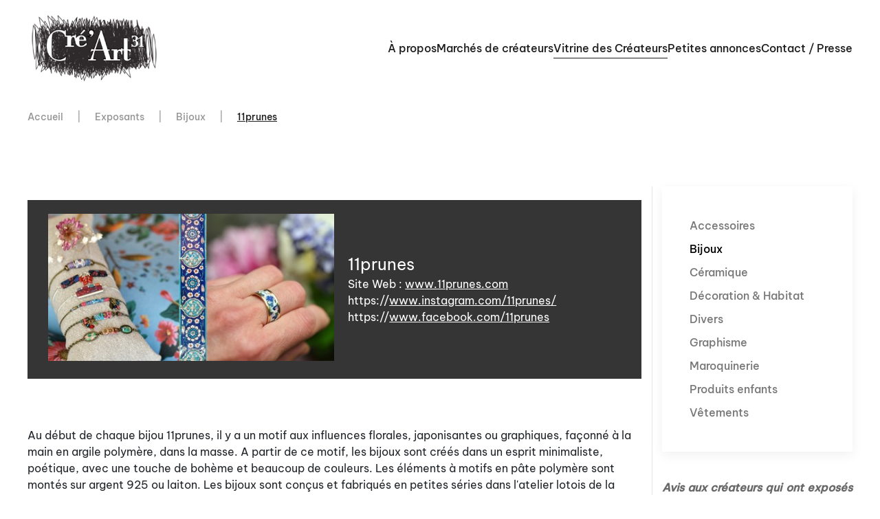

--- FILE ---
content_type: text/html; charset=utf-8
request_url: https://www.creart31.com/createurs/bijoux/item/3183-11prunes-2
body_size: 7878
content:
<!DOCTYPE html>
<html lang="fr-fr" dir="ltr">
    <head>
        <meta name="viewport" content="width=device-width, initial-scale=1">
        <link rel="icon" href="/images/favicon-96x96.png" sizes="any">
                <link rel="apple-touch-icon" href="/images/apple-icon-180x180.png">
        <meta charset="utf-8">
	<meta name="generator" content="Joomla! - Open Source Content Management">
	<title>Bijoux - 11prunes</title>
	<link href="https://www.creart31.com/createurs/bijoux/3183-11prunes-2" rel="canonical">
<link href="/media/vendor/bootstrap/css/bootstrap.min.css?5.3.8" rel="stylesheet">
	<link href="/media/vendor/joomla-custom-elements/css/joomla-alert.min.css?0.4.1" rel="stylesheet">
	<link href="/media/system/css/joomla-fontawesome.min.css?4.5.32" rel="preload" as="style" onload="this.onload=null;this.rel='stylesheet'">
	<link href="/templates/yootheme/css/theme.17.css?1763310134" rel="stylesheet">
	<link href="/templates/yootheme/css/theme.update.css?4.5.32" rel="stylesheet">
	<link href="/templates/yootheme/css/custom.css?4.5.32" rel="stylesheet">
	<link href="/components/com_flexicontent/librairies/jquery/css/ui-lightness/jquery-ui-1.13.1.css" rel="stylesheet">
	<link href="/components/com_flexicontent/assets/css/flexicontent.css?853c73746e42a308b41e1ece01f0ec19" rel="stylesheet">
	<link href="/components/com_flexicontent/assets/css/j4x.css?853c73746e42a308b41e1ece01f0ec19" rel="stylesheet">
	<link href="/media/templates/site/yootheme/css/flexicontent.css?853c73746e42a308b41e1ece01f0ec19" rel="stylesheet">
	<link href="/components/com_flexicontent/librairies/select2/select2.css?3.5.4" rel="stylesheet">
	<link href="/components/com_flexicontent/librairies/bootstrap-toggle/css/bootstrap2-toggle.min.css" rel="stylesheet">
	<link href="/components/com_flexicontent/assets/css/fcvote.css?853c73746e42a308b41e1ece01f0ec19" rel="stylesheet">
	<link href="/plugins/flexicontent_fields/fcpagenav/fcpagenav/fcpagenav.css" rel="stylesheet">
	<link href="/components/com_flexicontent/librairies/fancybox/dist/jquery.fancybox.min.css" rel="stylesheet">
	<link href="/components/com_flexicontent/templates/fiches-exposants/css/item.css" rel="stylesheet">
	<link href="/components/com_flexicontent/assets/css/tabber.css?853c73746e42a308b41e1ece01f0ec19" rel="stylesheet">
	<link href="/media/jui/css/icomoon.css" rel="stylesheet">
	<style>
			/* This is via voting field parameter, please edit field configuration to override them */
			.voting-row div.fcvote.fcvote-box-main {
				line-height:24px!important;
			}
			.voting-row div.fcvote.fcvote-box-main > ul.fcvote_list {
				height:24px!important;
				width:120px!important;
			}
			.voting-row div.fcvote.fcvote-box-main > ul.fcvote_list > li.voting-links a,
			.voting-row div.fcvote.fcvote-box-main > ul.fcvote_list > li.current-rating {
				height:24px!important;
				line-height:24px!important;
			}
			.voting-row div.fcvote.fcvote-box-main > ul.fcvote_list,
			.voting-row div.fcvote.fcvote-box-main > ul.fcvote_list > li.voting-links a:hover,
			.voting-row div.fcvote.fcvote-box-main > ul.fcvote_list > li.current-rating {
				background-image:url(/components/com_flexicontent/assets/images/star-medium.png)!important;
			}
			
			/* This is via voting field parameter, please edit field configuration to override them */
			.voting-row div.fcvote > ul.fcvote_list {
				height:24px!important;
				width:120px!important;
			}
			.voting-row div.fcvote > ul.fcvote_list > li.voting-links a,
			.voting-row div.fcvote > ul.fcvote_list > li.current-rating {
				height:24px!important;
				line-height:24px!important;
			}
			.voting-row div.fcvote > ul.fcvote_list,
			.voting-row div.fcvote > ul.fcvote_list > li.voting-links a:hover,
			.voting-row div.fcvote > ul.fcvote_list > li.current-rating {
				background-image:url(/components/com_flexicontent/assets/images/star-medium.png)!important;
			}
			.voting-row div.fcvote ul.fcvote_list > .voting-links a.star1 { width: 20%!important; z-index: 6; }
.voting-row div.fcvote ul.fcvote_list > .voting-links a.star2 { width: 40%!important; z-index: 5; }
.voting-row div.fcvote ul.fcvote_list > .voting-links a.star3 { width: 60%!important; z-index: 4; }
.voting-row div.fcvote ul.fcvote_list > .voting-links a.star4 { width: 80%!important; z-index: 3; }
.voting-row div.fcvote ul.fcvote_list > .voting-links a.star5 { width: 100%!important; z-index: 2; }
</style>
<script type="application/json" class="joomla-script-options new">{"joomla.jtext":{"FLEXI_FORM_IS_BEING_SUBMITTED":"Sauvegarde du formulaire, veuillez patienter...","FLEXI_LOADING":"chargement","FLEXI_NOT_AN_IMAGE_FILE":"FLEXI_NOT_AN_IMAGE_FILE","FLEXI_IMAGE":"Image","FLEXI_LOADING_IMAGES":"FLEXI_LOADING_IMAGES","FLEXI_THUMBNAILS":"FLEXI_THUMBNAILS","FLEXI_NO_ITEMS_SELECTED":"FLEXI_NO_ITEMS_SELECTED","FLEXI_ARE_YOU_SURE":"FLEXI_ARE_YOU_SURE","FLEXI_APPLYING_FILTERING":"Application des filtres","FLEXI_TYPE_TO_LIST":"... taper votre texte","FLEXI_TYPE_TO_FILTER":" ... taper pour filtrer","FLEXI_UPDATING_CONTENTS":"Mise à jours du contenu ...","FLEXI_YOUR_BROWSER_DOES_NOT_SUPPORT_AJAX":"Votre navigateur ne supporte pas Ajax","FLEXI_ADDED_TO_YOUR_FAVOURITES":"Ajouté à la sélection","FLEXI_YOU_NEED_TO_LOGIN":"Vous devez vous connecter afin d\\'ajouter cet élément à vos favoris. Il sera ajouté à votre liste des favoris.","FLEXI_REMOVED_FROM_YOUR_FAVOURITES":"Supprimé de la sélection","FLEXI_USERS":"utilisateurs","FLEXI_FAVOURE":"Ajouter à vos favoris","FLEXI_REMOVE_FAVOURITE":"Supprimer de vos favoris","FLEXI_FAVS_YOU_HAVE_SUBSCRIBED":"Sélectionné&nbsp;!","FLEXI_FAVS_CLICK_TO_SUBSCRIBE":"Sélectionner&nbsp;?","FLEXI_TOTAL":"Total","FLEXI_PUBLISHED":"Publié","FLEXI_UNPUBLISHED":"Dépublié","FLEXI_IN_PROGRESS":"En cours","FLEXI_PENDING":"En attente d\\'approbation","FLEXI_TO_WRITE":"Brouillon","FLEXI_ARCHIVED":"Archivé","FLEXI_TRASHED":"A la corbeille","ERROR":"Erreur","MESSAGE":"Message","NOTICE":"Annonce","WARNING":"Avertissement","JCLOSE":"Fermer","JOK":"OK","JOPEN":"Ouvrir"},"system.paths":{"root":"","rootFull":"https:\/\/www.creart31.com\/","base":"","baseFull":"https:\/\/www.creart31.com\/"},"csrf.token":"32f31e74808246412f2ffcdd4f9a42f9"}</script>
	<script src="/media/system/js/core.min.js?a3d8f8"></script>
	<script src="/media/vendor/jquery/js/jquery.min.js?3.7.1"></script>
	<script src="/media/legacy/js/jquery-noconflict.min.js?504da4"></script>
	<script src="/media/vendor/bootstrap/js/popover.min.js?5.3.8" type="module"></script>
	<script src="/media/system/js/messages.min.js?9a4811" type="module"></script>
	<script src="/templates/yootheme/vendor/assets/uikit/dist/js/uikit.min.js?4.5.32"></script>
	<script src="/templates/yootheme/vendor/assets/uikit/dist/js/uikit-icons-glowbar.min.js?4.5.32"></script>
	<script src="/templates/yootheme/js/theme.js?4.5.32"></script>
	<script src="/components/com_flexicontent/librairies/jquery/js/jquery-ui-1.13.1/jquery-ui.min.js"></script>
	<script src="/components/com_flexicontent/assets/js/flexi-lib.js?853c73746e42a308b41e1ece01f0ec19"></script>
	<script src="/components/com_flexicontent/librairies/mousewheel/jquery.mousewheel.min.js"></script>
	<script src="/components/com_flexicontent/librairies/select2/select2.min.js?3.5.4"></script>
	<script src="/components/com_flexicontent/librairies/select2/select2.sortable.js?3.5.4"></script>
	<script src="/components/com_flexicontent/librairies/select2/select2_locale_fr.js?3.5.4"></script>
	<script src="/components/com_flexicontent/assets/js/tmpl-common.js?853c73746e42a308b41e1ece01f0ec19"></script>
	<script src="/components/com_flexicontent/assets/js/jquery-easing.js?853c73746e42a308b41e1ece01f0ec19"></script>
	<script src="/components/com_flexicontent/librairies/bootstrap-toggle/js/bootstrap2-toggle.min.js"></script>
	<script src="/components/com_flexicontent/assets/js/fcfav.js?853c73746e42a308b41e1ece01f0ec19"></script>
	<script src="/components/com_flexicontent/assets/js/fcvote.js?853c73746e42a308b41e1ece01f0ec19"></script>
	<script src="/components/com_flexicontent/librairies/fancybox/dist/jquery.fancybox.min.js"></script>
	<script src="/components/com_flexicontent/assets/js/tabber-minimized.js?853c73746e42a308b41e1ece01f0ec19"></script>
	<script>window.yootheme ||= {}; var $theme = yootheme.theme = {"i18n":{"close":{"label":"Fermer"},"totop":{"label":"Retour en haut"},"marker":{"label":"Ouvrir"},"navbarToggleIcon":{"label":"Ouvrir le Menu"},"paginationPrevious":{"label":"Page pr\u00e9c\u00e9dente"},"paginationNext":{"label":"Page suivante"},"searchIcon":{"toggle":"Ouvrir la recherche","submit":"Soumettre la recherche"},"slider":{"next":"Diapo suivante","previous":"Diapo pr\u00e9c\u00e9dente","slideX":"Diapositive %s","slideLabel":"%s sur %s"},"slideshow":{"next":"Diapo suivante","previous":"Diapo pr\u00e9c\u00e9dente","slideX":"Diapositive %s","slideLabel":"%s sur %s"},"lightboxPanel":{"next":"Diapo suivante","previous":"Diapo pr\u00e9c\u00e9dente","slideLabel":"%s sur %s","close":"Fermer"}}};</script>
	<script>
				var jbase_url_fc = "https:\/\/www.creart31.com\/";
				var jroot_url_fc = "https:\/\/www.creart31.com\/";
				var jclient_path_fc = "";
			</script>
	<script>
					var fc_sef_lang = 'fr';
					var fc_root_uri = '';
					var fc_base_uri = '';
					var FC_URL_VARS = [];
				</script>
	<script>
					jQuery( document ).ready(function() {
						jQuery("body").prepend('\
							<div id="fc_filter_form_blocker" style="display: none;">\
								<div class="fc_blocker_overlay" style="background-color: rgba(0, 0, 0, 0.3);"></div>\
								<div class="fc_blocker_content" style="background-color: rgba(255, 255, 255, 1); color: rgba(0, 0, 0, 1);">\
									\
									<div class="fc_blocker_mssg" style="" >Application des filtres</div>\
									<div class="fc_blocker_bar"><div style="background-color: rgba(0, 153, 255, 1);"></div></div>\
								</div>\
							</div>\
						');
					});
				</script>
	<script>
				if (typeof jQuery.fn.chosen == 'function') {
					jQuery.fn.chosen_fc = jQuery.fn.chosen;
					jQuery.fn.chosen = function(){
						var args = arguments;
						var result;
						jQuery(this).each(function() {
							if (jQuery(this).hasClass('use_select2_lib') || jQuery(this).hasClass('fc_no_js_attach')) return;
							result = jQuery(this).chosen_fc(args);
						});
						return result;
					};
				}
				
					jQuery(document).ready(function()
					{
						window.skip_select2_js = 0;
						fc_attachSelect2('body');
					});
				</script>
	<script>
					jQuery(document).ready(function(){
						jQuery('input.fc_checkboxtoggle').bootstrapToggle();
					});
				</script>
	<script>
		var fcfav_toggle_style = 1;
		var fcfav_status_info = 0;
		var fcfav_toggle_info = 0;
	</script>
	<script>
					jQuery(document).ready(function(){
						jQuery('.fancybox').fancybox({
							'openEffect'	: 'elastic',
							'closeEffect'	: 'elastic',
							'openEasing'  : 'easeOutCubic',
							'closeEasing' : 'easeInCubic',
							'idleTime'    : 0
						});
					});
				</script>
	<script>
	(function($)
	{
		$(document).ready(function()
		{
			$('#fb_gallery_fc_field15_2_fcitem3183 a.fb_gallery').fancybox({
				loop: false,
				keyboard: true,
				infobar: true,
				toolbar: 'auto',
				button : ["__SAVED__"],
				protect: true,
				animationEffect: 'zoom',
				animationDuration: 400,
				transitionEffect: 'fade',
				transitionDuration: 400,
				slideShow: {autoStart: false,speed: 3000}
			});
		});
	})(jQuery);
	</script>
	<script> document.write('<style type="text/css">.fctabber{display:none;}<\/style>'); </script>
	<script>
				var _fc_state_titles = { '1' : 'FLEXI_PUBLISHED' , '0' : 'FLEXI_UNPUBLISHED' , '-5' : 'FLEXI_IN_PROGRESS' , '-3' : 'FLEXI_PENDING' , '-4' : 'FLEXI_TO_WRITE' , '2' : 'FLEXI_ARCHIVED' , '-2' : 'FLEXI_TRASHED'};
			</script>
	<script>
		var fc_validateOnSubmitForm = 1;
	</script>
	<!--[if IE 8]>
				<link href="/components/com_flexicontent/assets/css/ie8.css?853c73746e42a308b41e1ece01f0ec19" rel="stylesheet" />
				<![endif]-->
	<meta property="og:title" content="11prunes" />
	<meta property="og:description" content=" Au début de chaque bijou 11prunes, il y a un motif aux influences florales, japonisantes ou graphiques, façonné à la main en argile polymère, dans la masse. A partir de ce motif, les bijoux sont créés dans un esprit minimaliste, poétique, avec une touche de bohème et beaucoup de couleurs. Les ..." />
	<link rel="image_src" href="https://www.creart31.com/images/createurs-31/item_3183_field_149/m_11prunes.jpg" />
	<meta property="og:image" content="https://www.creart31.com/images/createurs-31/item_3183_field_149/m_11prunes.jpg" />

    </head>
    <body class="item-id-3183 item-catid-24 type-id-3 type-alias-Exposants expf">

        <div class="uk-hidden-visually uk-notification uk-notification-top-left uk-width-auto">
            <div class="uk-notification-message">
                <a href="#tm-main" class="uk-link-reset">Accéder au contenu principal</a>
            </div>
        </div>

        
        
        <div class="tm-page">

                        


<header class="tm-header-mobile uk-hidden@m">


    
        <div class="uk-navbar-container">

            <div class="uk-container uk-container-expand">
                <nav class="uk-navbar" uk-navbar="{&quot;align&quot;:&quot;left&quot;,&quot;container&quot;:&quot;.tm-header-mobile&quot;,&quot;boundary&quot;:&quot;.tm-header-mobile .uk-navbar-container&quot;}">

                                        <div class="uk-navbar-left ">

                                                    <a href="https://www.creart31.com/" aria-label="Retour Accueil" class="uk-logo uk-navbar-item">
    <picture>
<source type="image/webp" srcset="/templates/yootheme/cache/ca/logo-ca226c3e.webp 200w" sizes="(min-width: 200px) 200px">
<img alt loading="eager" src="/templates/yootheme/cache/e1/logo-e1316bec.png" width="200" height="100">
</picture><picture>
<source type="image/webp" srcset="/templates/yootheme/cache/7d/logo-fd-blanc-7d6911e6.webp 200w" sizes="(min-width: 200px) 200px">
<img class="uk-logo-inverse" alt loading="eager" src="/templates/yootheme/cache/eb/logo-fd-blanc-eb7e3b3d.jpeg" width="200" height="100">
</picture></a>
                        
                        
                        
                    </div>
                    
                    
                                        <div class="uk-navbar-right">

                                                    
                        
                                                    <a uk-toggle href="#tm-dialog-mobile" class="uk-navbar-toggle">

        
        <div uk-navbar-toggle-icon></div>

        
    </a>
                        
                    </div>
                    
                </nav>
            </div>

        </div>

    



        <div id="tm-dialog-mobile" uk-offcanvas="container: true; overlay: true" mode="slide" flip>
        <div class="uk-offcanvas-bar uk-flex uk-flex-column">

                        <button class="uk-offcanvas-close uk-close-large" type="button" uk-close uk-toggle="cls: uk-close-large; mode: media; media: @s"></button>
            
                        <div class="uk-margin-auto-bottom">
                
<div class="uk-grid uk-child-width-1-1" uk-grid>    <div>
<div class="uk-panel" id="module-tm-4">

    
    <a href="https://www.creart31.com/" aria-label="Retour Accueil" class="uk-logo">
    <picture>
<source type="image/webp" srcset="/templates/yootheme/cache/44/logo-4411e666.webp 200w" sizes="(min-width: 200px) 200px">
<img alt loading="eager" src="/templates/yootheme/cache/97/logo-979bcc07.png" width="200" height="100">
</picture></a>
</div>
</div>    <div>
<div class="uk-panel" id="module-menu-dialog-mobile">

    
    
<ul class="uk-nav uk-nav-secondary">
    
	<li class="item-910"><a href="/association-artisans-createurs">À propos</a></li>
	<li class="item-902"><a href="/marches-createurs-creatrices">Marchés de créateurs</a></li>
	<li class="item-114 uk-active uk-parent"><a href="/createurs">Vitrine des Créateurs</a>
	<ul class="uk-nav-sub">

		<li class="item-155"><a href="/createurs/accessoires">Accessoires</a></li>
		<li class="item-153 uk-active"><a href="/createurs/bijoux">Bijoux</a></li>
		<li class="item-156"><a href="/createurs/ceramique">Céramique</a></li>
		<li class="item-152"><a href="/createurs/decoration-habitat">Décoration &amp; Habitat</a></li>
		<li class="item-157"><a href="/createurs/inclassables">Divers</a></li>
		<li class="item-154"><a href="/createurs/papeterie">Graphisme</a></li>
		<li class="item-151"><a href="/createurs/cuir">Maroquinerie</a></li>
		<li class="item-150"><a href="/createurs/produits-enfants">Produits enfants</a></li>
		<li class="item-149"><a href="/createurs/textile">Vêtements</a></li></ul></li>
	<li class="item-125 uk-parent"><a href="/annonces">Petites annonces</a>
	<ul class="uk-nav-sub">

		<li class="item-131"><a href="/annonces/appels-a-candidatures">Appels à candidatures</a></li>
		<li class="item-141"><a href="/annonces/atelier-louer-partager">Location / Partage d'atelier</a></li>
		<li class="item-142"><a href="/annonces/vente-materiel-createur">Vente Matériel / Fourniture</a></li>
		<li class="item-143"><a href="/annonces/divers-createurs">Divers</a></li></ul></li>
	<li class="item-190"><a href="/presse-contact">Contact / Presse</a></li></ul>

</div>
</div>    <div>
<div class="uk-panel" id="module-tm-5">

    
    <ul class="uk-grid uk-flex-inline uk-flex-middle uk-flex-nowrap">                    <li><a href="https://www.facebook.com/asso.creart31/" class="uk-preserve-width uk-icon-button" rel="noreferrer"><span uk-icon="icon: facebook;"></span></a></li>
                    <li><a href="https://www.instagram.com/creart31/" class="uk-preserve-width uk-icon-button" rel="noreferrer"><span uk-icon="icon: instagram;"></span></a></li>
            </ul>
</div>
</div></div>
            </div>
            
            
        </div>
    </div>
    
    
    

</header>




<header class="tm-header uk-visible@m">



    
        <div class="uk-navbar-container">

            <div class="uk-container">
                <nav class="uk-navbar" uk-navbar="{&quot;align&quot;:&quot;left&quot;,&quot;container&quot;:&quot;.tm-header&quot;,&quot;boundary&quot;:&quot;.tm-header .uk-navbar-container&quot;}">

                                        <div class="uk-navbar-left ">

                                                    <a href="https://www.creart31.com/" aria-label="Retour Accueil" class="uk-logo uk-navbar-item">
    <picture>
<source type="image/webp" srcset="/templates/yootheme/cache/ca/logo-ca226c3e.webp 200w" sizes="(min-width: 200px) 200px">
<img alt loading="eager" src="/templates/yootheme/cache/e1/logo-e1316bec.png" width="200" height="100">
</picture><picture>
<source type="image/webp" srcset="/templates/yootheme/cache/7d/logo-fd-blanc-7d6911e6.webp 200w" sizes="(min-width: 200px) 200px">
<img class="uk-logo-inverse" alt loading="eager" src="/templates/yootheme/cache/eb/logo-fd-blanc-eb7e3b3d.jpeg" width="200" height="100">
</picture></a>
                        
                        
                        
                    </div>
                    
                    
                                        <div class="uk-navbar-right">

                                                    
<ul class="uk-navbar-nav">
    
	<li class="item-910"><a href="/association-artisans-createurs">À propos</a></li>
	<li class="item-902"><a href="/marches-createurs-creatrices">Marchés de créateurs</a></li>
	<li class="item-114 uk-active uk-parent"><a href="/createurs">Vitrine des Créateurs</a>
	<div class="uk-drop uk-navbar-dropdown"><div><ul class="uk-nav uk-navbar-dropdown-nav">

		<li class="item-155"><a href="/createurs/accessoires">Accessoires</a></li>
		<li class="item-153 uk-active"><a href="/createurs/bijoux">Bijoux</a></li>
		<li class="item-156"><a href="/createurs/ceramique">Céramique</a></li>
		<li class="item-152"><a href="/createurs/decoration-habitat">Décoration &amp; Habitat</a></li>
		<li class="item-157"><a href="/createurs/inclassables">Divers</a></li>
		<li class="item-154"><a href="/createurs/papeterie">Graphisme</a></li>
		<li class="item-151"><a href="/createurs/cuir">Maroquinerie</a></li>
		<li class="item-150"><a href="/createurs/produits-enfants">Produits enfants</a></li>
		<li class="item-149"><a href="/createurs/textile">Vêtements</a></li></ul></div></div></li>
	<li class="item-125 uk-parent"><a href="/annonces">Petites annonces</a>
	<div class="uk-drop uk-navbar-dropdown"><div><ul class="uk-nav uk-navbar-dropdown-nav">

		<li class="item-131"><a href="/annonces/appels-a-candidatures">Appels à candidatures</a></li>
		<li class="item-141"><a href="/annonces/atelier-louer-partager">Location / Partage d'atelier</a></li>
		<li class="item-142"><a href="/annonces/vente-materiel-createur">Vente Matériel / Fourniture</a></li>
		<li class="item-143"><a href="/annonces/divers-createurs">Divers</a></li></ul></div></div></li>
	<li class="item-190"><a href="/presse-contact">Contact / Presse</a></li></ul>

                        
                                                    
                        
                    </div>
                    
                </nav>
            </div>

        </div>

    






        <div id="tm-dialog" uk-offcanvas="container: true" mode="slide" flip>
        <div class="uk-offcanvas-bar uk-flex uk-flex-column">

            <button class="uk-offcanvas-close uk-close-large" type="button" uk-close uk-toggle="cls: uk-close-large; mode: media; media: @s"></button>

                        <div class="uk-margin-auto-bottom tm-height-expand">
                
<div class="uk-panel" id="module-tm-3">

    
    <a href="https://www.creart31.com/" aria-label="Retour Accueil" class="uk-logo">
    <picture>
<source type="image/webp" srcset="/templates/yootheme/cache/44/logo-4411e666.webp 200w" sizes="(min-width: 200px) 200px">
<img alt loading="eager" src="/templates/yootheme/cache/97/logo-979bcc07.png" width="200" height="100">
</picture></a>
</div>

            </div>
            
            
        </div>
    </div>
    
    
    


</header>

            
            <div id="module-248" class="builder"><!-- Builder #module-248 -->
<div class="uk-section-default uk-section uk-section-xsmall">
    
        
        
        
            
                                <div class="uk-container">                
                    <div class="uk-grid tm-grid-expand uk-child-width-1-1 uk-grid-margin">
<div class="uk-width-1-1">
    
        
            
            
            
                
                    

<nav aria-label="Breadcrumb">
    <ul class="uk-breadcrumb uk-margin-remove-bottom" vocab="https://schema.org/" typeof="BreadcrumbList">
    
            <li property="itemListElement" typeof="ListItem">            <a href="/" property="item" typeof="WebPage"><span property="name">Accueil</span></a>
            <meta property="position" content="1">
            </li>    
            <li property="itemListElement" typeof="ListItem">            <a href="/createurs/createurs-domaines" property="item" typeof="WebPage"><span property="name">Exposants</span></a>
            <meta property="position" content="2">
            </li>    
            <li property="itemListElement" typeof="ListItem">            <a href="/createurs/bijoux" property="item" typeof="WebPage"><span property="name">Bijoux</span></a>
            <meta property="position" content="3">
            </li>    
            <li property="itemListElement" typeof="ListItem">            <span property="name" aria-current="page">11prunes</span>            <meta property="position" content="4">
            </li>    
    </ul>
</nav>

                
            
        
    
</div></div>
                                </div>                
            
        
    
</div></div>

            <main id="tm-main"  class="tm-main uk-section uk-section-default" uk-height-viewport="expand: true">

                                <div class="uk-container">

                    
                    <div class="uk-grid uk-grid-small uk-grid-divider" uk-grid>
                        <div class="uk-width-expand@m">

                    
                            
                
                <div id="system-message-container" aria-live="polite"></div>

                
<article id="flexicontent" class="flexicontent fc-item-block news fcitems fcitem3183 fctype3 fcmaincat24 menuitem153 " itemscope itemtype="http://schema.org/Person">
	
		
  	
		
				
				
		
		
		
		
		<header class="">
		
	
	
	
  

	

		
	
		
	
		
		</header>
		
	
	<div class="fcclear"></div>
	
		
		
	
	<div class="fcclear"></div>
	
	
			<!-- BOF image/top row -->
		<div class="uk-card uk-card-secondary uk-card-small uk-margin">  <!-- NOTE: image block is inside top block ... -->
			<div class="uk-grid-collapse uk-flex-middle uk-grid" uk-grid="">        
                        <div class="uk-width-1-2@m uk-first-column">  
						<div class="uk-card-media-left" uk-toggle="cls: uk-card-media-left uk-card-media-top; mode: media; media: @m">
							<!-- BOF image block -->
								<figure class="flexi image field_field15-2 span4">
					
		<div id="fb_gallery_fc_field15_2_fcitem3183">
			<ul>
				<a style="" href="/images/createurs-31/item_3183_field_149/l_11prunes.jpg"  class="fc_image_thumb fb_gallery" data-fancybox="fcview_item_fcitem_3183" data-title="" data-caption="">
			<img src="/images/createurs-31/item_3183_field_149/m_11prunes.jpg" alt="bijoux de créateurs 11 prunes" class="fc_field_image" itemprop="image" srcset="https://www.creart31.com/images/createurs-31/item_3183_field_149/m_11prunes.jpg 450w, https://www.creart31.com/images/createurs-31/item_3183_field_149/s_11prunes.jpg 200w" sizes="(min-width: 450px) 450px, (min-width: 200px) 200px" width="450" height="300" style="height: auto; max-width: 100%;"  loading="lazy" decoding="async" />
			
		</a>
			</ul>
		</div>
						<div class="fcclear"></div>
				</figure>
								<!-- EOF image block -->
						</div>                
                        </div>            
                        
							<!-- BOF top block -->
								
				<div class="uk-width-expand">            
                
                                <div class="uk-card-body uk-margin-remove-first-child">
				
					
												<!-- BOF item title -->
								<h1 class="el-title uk-card-title uk-margin-top uk-margin-remove-bottom">
										<span class="fc_item_title" itemprop="name">
										11prunes										</span>
								</h1>
							<!-- EOF item title -->
												
						
												<div class="flexi lvbox field_field20 ">
							<div>
																<div class="flexi value field_field20">Site Web : <a href="http://www.11prunes.com"  target="_blank" rel="noopener noreferrer"  itemprop="url">www.11prunes.com</a></div>
							</div>
						</div>
												<div class="flexi lvbox field_field111 ">
							<div>
																<div class="flexi value field_field111">https://<a href="https://www.instagram.com/11prunes/"  target="_blank" rel="noopener noreferrer nofollow"  itemprop="url">www.instagram.com/11prunes/</a><br class="fcclear" />https://<a href="https://www.facebook.com/11prunes"  target="_blank" rel="noopener noreferrer nofollow"  itemprop="url">www.facebook.com/11prunes</a></div>
							</div>
						</div>
											
				 </div>                
                
                        </div>         
				<!-- EOF top block -->
						
		</div>
		</div>
		<!-- EOF image/top row -->
		
	
	<div class="fcclear"></div>
	
	
			<!-- BOF description -->
		<div class="uk-card uk-card-large uk-margin-large">
										<div class="desc-content field_field22"><p>Au début de chaque bijou 11prunes, il y a un motif aux influences florales, japonisantes ou graphiques, façonné à la main en argile polymère, dans la masse. A partir de ce motif, les bijoux sont créés dans un esprit minimaliste, poétique, avec une touche de bohème et beaucoup de couleurs. Les éléments à motifs en pâte polymère sont montés sur argent 925 ou laiton. Les bijoux sont conçus et fabriqués en petites séries dans l'atelier lotois de la créatrice.</p></div>
					</div>
		<!-- EOF description -->
		
	
	<div class="fcclear"></div>
	
	
		
	
	<div class="fcclear"></div>
	
	
		
		
	
	<div class="fcclear"></div>
	
	
		
		<footer class="">
		
			<!-- BOF bottom block -->
				<div class="flexi infoblock twocols ">
			<ul class="flexi row">
								<li class="flexi lvbox field_field39 span6">
					<div>
												<div class="flexi value field_field39"><span class="fcpagenav btn-group">
			<a class="fcpagenav-return btn"  href="/createurs/bijoux">
				<i class="icon-undo"></i>
				Bijoux
				
			</a>
		
		<a class="fcpagenav-prev btn"  href="/createurs/bijoux/3181-zam-creation-2">
			<i class="icon-previous"></i>
			 Précédent
			
		</a>
	
		<a class="fcpagenav-next btn"  href="/createurs/bijoux/3570-anne-quintin">
			<i class="icon-next"></i>
			 Suivant
			
		</a>
	</span></div>
					</div>
				</li>
							</ul>
		</div>
		<!-- EOF bottom block -->
		
	
	
	
		
		</footer>
		
		
	
</article>


                
                                                </div>

                        
<aside id="tm-sidebar" class="tm-sidebar uk-width-1-4@m">
    
<div class="uk-grid uk-child-width-1-1" uk-grid>    <div>
<div class="uk-card uk-card-body uk-card-default" id="module-106">

    
    
<ul class="colormenu uk-nav uk-nav-secondary uk-nav-divider">
    
	<li class="item-155"><a href="/createurs/accessoires">Accessoires</a></li>
	<li class="item-153 uk-active"><a href="/createurs/bijoux">Bijoux</a></li>
	<li class="item-156"><a href="/createurs/ceramique">Céramique</a></li>
	<li class="item-152"><a href="/createurs/decoration-habitat">Décoration &amp; Habitat</a></li>
	<li class="item-157"><a href="/createurs/inclassables">Divers</a></li>
	<li class="item-154"><a href="/createurs/papeterie">Graphisme</a></li>
	<li class="item-151"><a href="/createurs/cuir">Maroquinerie</a></li>
	<li class="item-150"><a href="/createurs/produits-enfants">Produits enfants</a></li>
	<li class="item-149"><a href="/createurs/textile">Vêtements</a></li></ul>

</div>
</div>    <div>
<div class="uk-panel" id="module-254">

    
    
<div class="uk-margin-remove-last-child custom" ><p style="text-align: justify;"><em><strong>Avis aux créateurs qui ont exposés sur les marchés Cré'Art</strong></em><br><em>Vous n'avez pas encore de fiche ou besoin d'actualiser celle qui apparaît sur le site ? On revient vers vous à la rentrée pour mettre cette vitrine à jour ! <br></em></p></div>

</div>
</div></div>
</aside>

                    </div>
                     
                </div>
                
            </main>

            

                        <footer>
                <!-- Builder #footer -->
<div class="uk-section-primary uk-section">
    
        
        
        
            
                                <div class="uk-container">                
                    <div class="uk-grid tm-grid-expand uk-grid-margin" uk-grid>
<div class="uk-width-1-3@m">
    
        
            
            
            
                
                    
<div class="uk-h4 uk-text-left@l uk-text-center">        Suivez-nous pour être informé des actualités de Cré'Art 31    </div>
                
            
        
    
</div>
<div class="uk-width-1-3@m">
    
        
            
            
            
                
                    
<div class="uk-margin uk-text-center">
    
    
        
        
<a class="el-content uk-button uk-button-default" href="https://www.creart31.com/presse-contact#subbscribe-news" uk-scroll>
    
        Inscription à la newsletter    
    
</a>


        
    
    
</div>

                
            
        
    
</div>
<div class="uk-width-1-3@m">
    
        
            
            
            
                
                    
<div class="uk-margin uk-text-center" uk-scrollspy="target: [uk-scrollspy-class];">    <ul class="uk-child-width-auto uk-grid-column-large uk-flex-inline uk-flex-middle" uk-grid>
            <li class="el-item">
<a class="el-link uk-icon-button" href="https://www.facebook.com/asso.creart31/" rel="noreferrer"><span uk-icon="icon: facebook; width: 120; height: 120;"></span></a></li>
            <li class="el-item">
<a class="el-link uk-icon-button" href="https://www.instagram.com/creart31/" rel="noreferrer"><span uk-icon="icon: instagram; width: 120; height: 120;"></span></a></li>
    
    </ul></div>
                
            
        
    
</div></div><div class="uk-grid tm-grid-expand uk-child-width-1-1 uk-grid-margin">
<div class="uk-width-1-1">
    
        
            
            
            
                
                    <hr><div class="uk-panel uk-margin uk-text-right"><p><a href="/qui-etes-vous">Espace réservé</a> |<a href="/mentions-legales">Mentions légales</a> | ©2024 Cré'Art 31</p></div>
                
            
        
    
</div></div>
                                </div>                
            
        
    
</div>            </footer>
            
        </div>

        
        

    </body>
</html>


--- FILE ---
content_type: text/css
request_url: https://www.creart31.com/templates/yootheme/css/custom.css?4.5.32
body_size: 1599
content:
/*affichage pages annonces*/
.annoncestip {
padding: 8px 35px 8px 14px;
    margin-bottom: 20px;
    text-shadow: 0px 1px 0px rgba(255, 255, 255, 0.5);
    background-color: #fcf8e3;
    border: 1px dashed #e43117;
    border-radius: 4px;
	color:#333333;
	}
.info_publication {
    font-size: 12px;
	font-style:italic;
    padding: 0px;
    background: none repeat scroll 0% 0% #FAFAFA;
    border: medium none;
	border-radius:4px;
}
/* formulaire de candidature */
.tabbertab legend {
	font-size:18px;
	line-height: 30px;
	background:rgba(223,51,11,1);
	margin-left: -1px;
	margin-right: 15px;
	padding-left:15px;
	color:#ffffff;
}

#flexicontent  fieldset {
	width:99%;
	padding-left: 2%;
	border: solid 1px #000000;
	border-radius:3px;
	-webkit-box-shadow: inset 0 1px 1px rgba(255,255,255,1);
    -moz-box-shadow: inset 0 1px 1px rgba(255,255,255,1);
    box-shadow: inset 0 1px 1px rgba(255,255,255,1);
	background: #f7f7f7;
}
#flexicontent .flexi_label {
    display: inline-block;
    float: left !important;
    clear: left !important;
    color: #FFF;
    background-color: #808080;
    border-bottom: 1px solid #D0D0D0;
    border-right: 1px solid #D0D0D0;
    font-size: 12px;
    font-family: georgia,tahoma;
    font-weight: normal;
    text-align: left !important;
    width: 20%;
    max-width: 200px;
	min-width:150px;
    margin: 2px 1% 3px 0% !important;
    padding: 4px 1% !important;
    border-radius: 6px;
    text-shadow: 1px 3px 2px rgba(0, 0, 0, 0.3);
}
.container_fcfield { float:left!important; padding:0px!important;  margin: 2px 0% 3px 0%!important; width: 73%; }
#flexicontent .fc_edit_container_full {
	float:none !important;
	width:98% !important;
	margin:1em 1% 1em 1% !important;
	padding:0px !important;
	display:inline-block !important;
}
#flexicontent .fcfield-button {
background-color:#cccccc!important;
}
#flexicontent .fcfield_textval {
	clear: none !important;
    background-color: #FFF !important;
    background-image: -moz-linear-gradient(center bottom , #EEE 0%, #FFF 50%) !important;
    border: 1px solid #AAA !important;
    border-radius: 4px !important;
    color: #444 !important;
    display: inline-block !important;
    padding: 0px 0px 0px 8px !important;
    margin: 0px 6px 2px 0px !important;
    position: relative !important;
    text-decoration: none !important;
    white-space: nowrap !important;
    font-size: 12px;
}
#sortables_81 li {
min-height:180px;
}
fctoolbar.toolbar {
	text-align : center;
}

/*hide label captcha*/
label#captcha_response_field-lbl.label.hasTooltip,
#captcha_response_field-lbl label {display:none;}





/*messages flexicontent*/

.fc-note {
    background: no-repeat scroll 10px 50% #f1f1f1;
    color: #e43117 !important;
    border-color: #9F6000 !important;
}
.fc-mssg-inline, .fc-mssg {
    border: 1px solid !important;
    display: block;
    margin: 0px 0px 5px !important;
    padding: 8px 10px 8px 36px !important;
    border-radius: 6px !important;
    font-family: tahoma;
    font-size: 12px;
    white-space: normal;
    line-height: 140%;
}


/*affichage candidature*/



#custcanlabel .flexi.element {
    display: block;
    float: left;
    width: 100% !important;
    padding: 0% !important;
    margin: 0% !important;
}


#custcanlabel .flexi.label {
    color: #000000 !important;
	text-decoration:underline;
	min-width:150px;
	text-align:right;
}

#fc_bottom_tab1 .flexi.label {
width:100%;
}

/*alerte formulaire champ obligatoire*/
span.fc-field-invalid.alert alert-error {
    color: #009bba; 
}
input#custom_field97_0_file-data-txt,
input#custom_field99_0_file-data-txt,
#container_fcfield_99 div.input-append:nth-child(8),
#container_fcfield_97 div.input-append:nth-child(8) {
display:none!important; 

}
div.container_fcfield_name_vstate {
display:none;
}
/*classe pages vitrine*/
.expf h2 {
	font-size:22px;
}


/*form acym*/
input.cell {
	max-width: 100%;
  width: 100%;
  height: 40px;
  vertical-align: middle;
  display: inline-block;
  border-top:0px;
  border-right:0;
  border-left:0;
  border-bottom: 1px solid #e4e4e4;
  background: 0 0;
    background-color: rgba(0, 0, 0, 0);
    background-clip: border-box;
  color: #ffffff;
  transition: .2s ease-in-out;
    transition-property: all;
  transition-property: color,background-color,border-color,box-shadow;
  box-sizing: border-box;
  margin: 0;
    margin-bottom: 0px;
  border-radius: 0;
  font: inherit;
}
input.cell:hover {
background-color: transparent;
  color: #fff;
  background-clip: padding-box;
  border-color: #fff !important;
  height: 40px;
  vertical-align: middle;
  display: inline-block;
  max-width: 100%;
  width: 100%;
  border-bottom: 1px solid #e4e4e4;
  transition: .2s ease-in-out;
  transition-property: color,background-color,border-color,box-shadow;
}

input.cell::placeholder {
	color: rgba(255,255,255,.5);
}

.acym_invalid_field {
  border:1px solid #9d261d!important;
  background:#9d261d!important
}

.onefield .acym__field__error__block {
  position:absolute;
  width:170px;
  background-color:#000000;
  padding:5px 10px;
  border:1px solid #333;
  border-radius:3px;
  z-index:1000
}